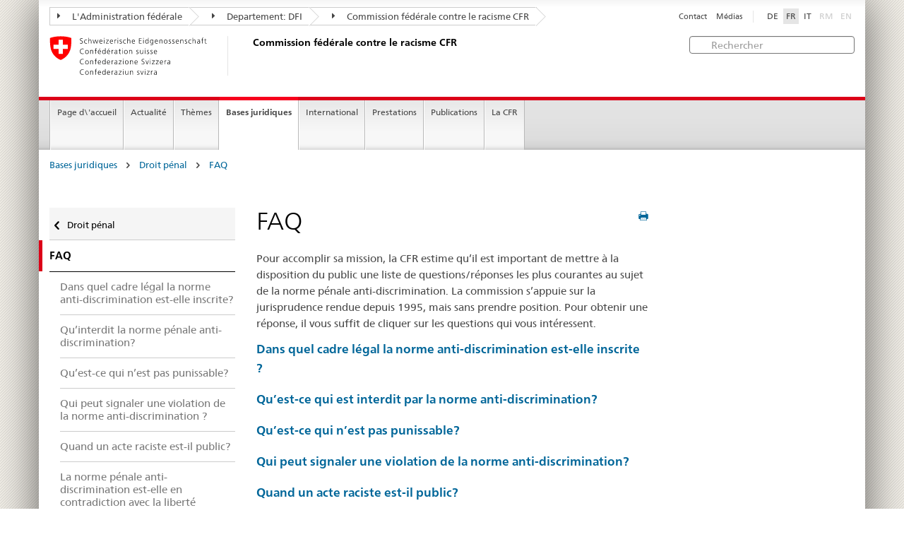

--- FILE ---
content_type: text/html
request_url: https://www.ekr.admin.ch/bases_juridiques/f181.html
body_size: 6172
content:
<!DOCTYPE HTML>
<!-- GENERATOR - generation.internetal 8.10/EKR2015_2015010702:https://www.ekr.admin.ch:fr:181:20260122020529 -->
<HTML><HEAD>
<title>CFR : FAQ</title>

<META NAME="publisher" CONTENT="Commission fédérale contre le racisme CFR">
<META NAME="author" CONTENT="Commission fédérale contre le racisme CFR">
<META NAME="copyright" CONTENT="Commission fédérale contre le racisme CFR">
<META NAME="generator" CONTENT="generation.internetal 8.10/EKR2015_2015010702">
<META NAME="robots" content="index,follow">
<META NAME="last-modified" CONTENT="2023-06-23">
<meta property="og:url" content="https://www.ekr.admin.ch/bases_juridiques/f181.html" />
<meta property="og:type" content="article" />
<meta property="og:title" content="CFR : FAQ" />
<meta property="og:description" content="" />
<META NAME="revisit-after" content="7 days">
<meta name="referrer" content="no-referrer">
<META NAME="language" CONTENT="fr">

<meta charset="utf-8">
<meta http-equiv="X-UA-Compatible" content="IE=edge">
<meta name="viewport" content="width=device-width, initial-scale=1">
<META NAME="language" CONTENT="fr">
<html lang="fr">
<liNK rel="stylesheet" href="/css/vendors.css">
<liNK rel="stylesheet" href="/css/admin.css">
<liNK rel="stylesheet" href="/css/admin_scm_20250612.css">
<style type="text/css">
blockquote::before{content:""}
blockquote::after{content:""}
</style>
<liNK rel="shortcut icon" href="/img/ico/favicon.ico">
<liNK rel="apple-touch-icon" sizes="57x57" href="/img/ico/apple-touch-icon-57x57.png">
<liNK rel="apple-touch-icon" sizes="114x114" href="/img/ico/apple-touch-icon-114x114.png">
<liNK rel="apple-touch-icon" sizes="72x72" href="/img/ico/apple-touch-icon-72x72.png">
<liNK rel="apple-touch-icon" sizes="144x144" href="/img/ico/apple-touch-icon-144x144.png">
<liNK rel="apple-touch-icon" sizes="60x60" href="/img/ico/apple-touch-icon-60x60.png">
<liNK rel="apple-touch-icon" sizes="120x120" href="/img/ico/apple-touch-icon-120x120.png">
<liNK rel="apple-touch-icon" sizes="76x76" href="/img/ico/apple-touch-icon-76x76.png">
<liNK rel="icon" type="image/png" href="/img/ico/favicon-96x96.png" sizes="96x96">
<liNK rel="icon" type="image/png" href="/img/ico/favicon-16x16.png" sizes="16x16">
<liNK rel="icon" type="image/png" href="/img/ico/favicon-32x32.png" sizes="32x32">
<meta name="msapplication-TileColor" content="#ffffff">
<meta name="msapplication-TileImage" content="/img/ico/mstile-144x144.png">
<meta name="msapplication-config" content="/img/ico/browserconfig.xml">
<!--[if lt IE 9]>
<script src="/js/html5shiv.js">
</SCRIPT>
<script src="/js/respond.min.js">
</SCRIPT>
<![endif]-->
<script>
(function(i,s,o,g,r,a,m){i['GoogleAnalyticsObject']=r;i[r]=i[r]||function(){
(i[r].q=i[r].q||[]).push(arguments)},i[r].l=1*new Date();a=s.createElement(o),
m=s.getElementsByTagName(o)[0];a.async=1;a.src=g;m.parentNode.insertBefore(a,m)
})(window,document,'script','https://www.google-analytics.com/analytics.js','ga');
ga('create', 'UA-64852589-1', 'auto');
ga('send', 'pageview');

</SCRIPT>
</head>

<body>
<div class="container container-main">

<header>
<div class="clearfix">
<nav class="navbar treecrumb pull-left">
<h2 class="sr-only">Orientation in the website</h2>
<ul class="nav navbar-nav">
<li class="dropdown">
<a href="https://www.admin.ch/gov/fr/accueil.html?lang=fr" class="dropdown-toggle"><span class="icon icon--right"></span> L'Administration fédérale</a>
</li>
<li class="dropdown">
<a href="https://www.edi.admin.ch/edi/fr/home.html" class="dropdown-toggle"><span class="icon icon--right"></span> Departement: DFI</a>
</li>
<li class="dropdown">
<a href="f100.html" class="dropdown-toggle"><span class="icon icon--right"></span> Commission fédérale contre le racisme CFR</a>
</li>
</ul>
</nav>
<section class="nav-services clearfix">
<h2>FAQ</h2>
<h2 class="sr-only">Language selection</h2>
<nav class="nav-lang">
<ul>
<li><a href="/rechtsgrundlagen/d181.html">DE</a></li>
<li><a class="active" href="/bases_juridiques/f181.html">FR</a></li>
<li><a href="/basi_legali/i181.html">IT</a></li>
<li class="disabled">RM</li>
<li class="disabled">EN</li>
</ul>
</nav>
<nav class="nav-service">
<h2 class="sr-only">Services navigation</h2>
<ul>
<li><a href="/f367.html">Contact</a></li>
<li><a href="/f244.html">Médias</a></li>
</ul>
</nav>
</section>
</div>
<a href="https://www.ekr.admin.ch/page_d'accueil/f112.html" class="brand hidden-xs">
<img src="/img/logo-CH.svg" onerror="this.onerror=null; this.src='/img/logo-CH.png'" alt="Commission fédérale contre le racisme CFR">
<h1>Commission fédérale contre le racisme CFR</h1>
</a>
<form class="form-horizontal form-search pull-right" accept-charset="utf-8" action="/f513.html">
<h2 class="sr-only">Rechercher</h2>
<label for="search-field" class="sr-only">Rechercher:</label>
<input id="search-field" name="search" class="form-control search-field" type="text" placeholder="Rechercher">
</form>
</header>
<nav class="nav-main yamm navbar">
<h2 class="sr-only">Navigation</h2>
<!-- Mobile -->
<section class="nav-mobileSCM">
<div class="table-row">
<div class="nav-mobile-header">
<div class="table-row">
<span class="nav-mobile-logo"><a href="/page_d'accueil/f112.html"><img src="/img/swiss.svg" onerror="this.onerror=null; this.src='/img/swiss.png'" alt="Confederatio Helvetica"></a>
</span>
<a href="/page_d'accueil/f112.html"><h1>Commission fédérale contre le racisme CFR</h1></a>
</a>
</div>
</div>
<div class="table-cell dropdown">
<a href="#" class="nav-mobile-menu dropdown-toggle" data-toggle="dropdown"><span class="icon icon--menu"></span></a>
<div class="drilldown dropdown-menu" role="menu">
<div class="drilldown-container">
<nav class="nav-page-list">
<ul>
<a href="/bases_juridiques/f154.html" class="icon icon--before icon--less">Droit pénal</a>
<li class="active"><a href="/bases_juridiques/f181.html">FAQ</a></li>
<ul>
<ul>
<li><a href="/bases_juridiques/f182.html">Dans quel cadre légal la norme anti-discrimination est-elle inscrite?</a></li>
<li><a href="/bases_juridiques/f184.html">Qu’interdit la norme pénale anti-discrimination?</a></li>
<li><a href="/bases_juridiques/f189.html">Qu’est-ce qui n’est pas punissable?</a></li>
<li><a href="/bases_juridiques/f185.html">Qui peut signaler une violation de la norme anti-discrimination ?</a></li>
<li><a href="/bases_juridiques/f191.html">Quand un acte raciste est-il public?</a></li>
<li><a href="/bases_juridiques/f194.html">La norme pénale anti-discrimination est-elle en contradiction avec la liberté d’expression?</a></li>
<li><a href="/bases_juridiques/f198.html">Est-il permis de critiquer des groupes d’étrangers ?</a></li>
<li><a href="/bases_juridiques/f205.html">Les propos racistes tenus à la table des habitués sont-ils punissables ?</a></li>
<li><a href="/bases_juridiques/f193.html">Les propos racistes tenus en famille ou dans son cercle d’amis sont-ils punissables?</a></li>
<li><a href="/bases_juridiques/f196.html">Les propos racistes tenus dans le cadre d’une fête d’association sont-ils punissables?</a></li>
<li><a href="/bases_juridiques/f200.html">Le racisme à l’égard des Suisses est-il aussi punissable?</a></li>
<li><a href="/bases_juridiques/f186.html">Les propos racistes tenus au travail sont-ils punissables?</a></li>
<li><a href="/bases_juridiques/f190.html">Les propos racistes tenus lors de délibérations au tribunal sont-ils punissables?</a></li>
<li><a href="/bases_juridiques/f192.html">Les propos racistes entre voisins sont-ils punissables?</a></li>
<li><a href="/bases_juridiques/f195.html">Les actes racistes commis lors de rencontres de groupements d’extrême droite sont-ils punissables ?</a></li>
<li><a href="/bases_juridiques/f199.html">La norme pénale anti-discrimination contrevient-elle à la liberté publicitaire?</a></li>
<li><a href="/bases_juridiques/f204.html">Quelles sont les sanctions prévues?</a></li>
<li><a href="/bases_juridiques/f188.html">Qui a été l’objet d’une condamnation?</a></li>
<li><a href="/bases_juridiques/f197.html">Qui sont les victimes?</a></li>
<li><a href="/bases_juridiques/f201.html">Comment les infractions ont-elles été commises?</a></li>
</ul>
</ul>
<a href="#" class="yamm-close-bottom"><span class="icon icon--top"></span></a>
</nav>
</div>
</div>
</div>
<div class="table-cell dropdown">
<a href="#" class="nav-mobile-menu dropdown-toggle" data-toggle="dropdown"><span class="icon icon--search"></span></a>
<div class="dropdown-menu" role="menu">
<form class="form">
<h2 class="sr-only">Rechercher</h2>
<label for="search-field-mobile" class="sr-only">Rechercher:</label>
<input id="search-field-mobile" class="form-control" type="text" placeholder="Rechercher">
<span class="icon icon--search"></span>
</form>
</div>
</div>
</div>
</section>
<!-- Non mobile The tab navigation -->
<ul class="nav navbar-nav nav-SCM"><li class="dropdown background_image_none"><a href="/page_d'accueil/f112.html" title="Page d\'accueil">Page d\'accueil</a></li>
<li class="dropdown yamm-fw">
<a href="#" class="dropdown-toggle" data-toggle="dropdown">Actualité</a>
<ul class="dropdown-menu" role="menu">
<li>
<div class="yamm-content container-fluid">
<div class="row">
<div class="col-sm-12"><a href="#" class="yamm-close icon icon--after icon--close pull-right">Fermer</a>
</div>
</div>
<div class="row">
<div class="col-sm-2"><h4><a href="/actualite/f940.html" title="Jubilé">Jubilé</a></h4>
</div>
<div class="col-sm-2"><h4><a href="/actualite/f244.html" title="Communiqués de presse">Communiqués de presse</a></h4>
</div>
<div class="col-sm-2"><h4><a href="/actualite/f109.html" title="Prises de position">Prises de position</a></h4>
</div>
<div class="col-sm-2"><h4><a href="/actualite/f258.html" title="Procédures de consultation">Procédures de consultation</a></h4>
</div>
<div class="col-sm-2"><h4><a href="/actualite/f214.html" title="Manifestations">Manifestations</a></h4>
<ul>
<li><a href="/actualite/f541.html" title="Campagnes">Campagnes</a></li>
<li><a href="/actualite/f579.html" title="Semaine contre le racisme">Semaine contre le racisme</a></li>
<li><a href="/actualite/f230.html" title="Colloques">Colloques</a></li>
</ul>
</div>
</div>
</p><p><br>
<a href="#" class="yamm-close-bottom"><span class="icon icon--top"></span></a>
</div>
</li>
</ul>
</li>
<li class="dropdown yamm-fw">
<a href="#" class="dropdown-toggle" data-toggle="dropdown">Thèmes</a>
<ul class="dropdown-menu" role="menu">
<li>
<div class="yamm-content container-fluid">
<div class="row">
<div class="col-sm-12"><a href="#" class="yamm-close icon icon--after icon--close pull-right">Fermer</a>
</div>
</div>
<div class="row">
<div class="col-sm-2"><h4><a href="/themes/f260.html" title="Définitions">Définitions</a></h4>
<ul>
<li><a href="/themes/f123.html" title="Racisme">Racisme</a></li>
<li><a href="/themes/f502.html" title="Discrimination">Discrimination</a></li>
<li><a href="/themes/f125.html" title="Antisémitisme">Antisémitisme</a></li>
<li><a href="/themes/f126.html" title="Hostilité envers les musulmans ">Hostilité envers les musulmans </a></li>
<li><a href="/themes/f127.html" title="Racisme anti-Noirs">Racisme anti-Noirs</a></li>
<li><a href="/themes/f129.html" title="Antitsiganisme">Antitsiganisme</a></li>
<li><a href="/themes/f128.html" title="Xénophobie">Xénophobie</a></li>
</ul>
</div>
<div class="col-sm-2"><h4><a href="/themes/f133.html" title="Domaines de vie">Domaines de vie</a></h4>
<ul>
<li><a href="/themes/f134.html" title="Monde du travail">Monde du travail</a></li>
<li><a href="/themes/f135.html" title="Logement">Logement</a></li>
<li><a href="/themes/f140.html" title="Services publics et privés">Services publics et privés</a></li>
<li><a href="/themes/f136.html" title="Loisirs">Loisirs</a></li>
<li><a href="/themes/f137.html" title="Espace public">Espace public</a></li>
<li><a href="/themes/f139.html" title="Médias et internet">Médias et internet</a></li>
<li><a href="/themes/f141.html" title="Naturalisation">Naturalisation</a></li>
</ul>
</div>
</div>
</p><p><br>
<a href="#" class="yamm-close-bottom"><span class="icon icon--top"></span></a>
</div>
</li>
</ul>
</li>
<li class="dropdown yamm-fw current">
<a href="#" class="dropdown-toggle" data-toggle="dropdown">Bases juridiques</a>
<ul class="dropdown-menu" role="menu">
<li>
<div class="yamm-content container-fluid">
<div class="row">
<div class="col-sm-12"><a href="#" class="yamm-close icon icon--after icon--close pull-right">Fermer</a>
</div>
</div>
<div class="row">
<div class="col-sm-2"><h4><a href="/bases_juridiques/f144.html" title="Droit international public">Droit international public</a></h4>
<ul>
<li><a href="/bases_juridiques/f160.html" title="Procédure de communication individuelle">Procédure de communication individuelle</a></li>
</ul>
</div>
<div class="col-sm-2"><h4><a href="/bases_juridiques/f601.html" title="Droit constitutionnel">Droit constitutionnel</a></h4>
</div>
<div class="col-sm-2"><h4><a href="/bases_juridiques/f154.html" title="Droit pénal">Droit pénal</a></h4>
<ul>
<li><a href="/bases_juridiques/f155.html" title="Contexte">Contexte</a></li>
<li><a href="/bases_juridiques/f559.html" title="Pourquoi avons-nous besoin de la norme anti-discrimination?">Pourquoi avons-nous besoin de la norme anti-discrimination?</a></li>
<li><a href="/bases_juridiques/f181.html" title="FAQ">FAQ</a></li>
</ul>
</div>
<div class="col-sm-2"><h4><a href="/bases_juridiques/f507.html" title="Droit civil">Droit civil</a></h4>
</div>
<div class="col-sm-2"><h4><a href="/bases_juridiques/f264.html" title="Protection juridique">Protection juridique</a></h4>
<ul>
<li><a href="/bases_juridiques/f266.html" title="Possibilité de recours au CERD ">Possibilité de recours au CERD </a></li>
</ul>
</div>
</div>
</p><p><br>
<a href="#" class="yamm-close-bottom"><span class="icon icon--top"></span></a>
</div>
</li>
</ul>
</li>
<li class="dropdown yamm-fw">
<a href="#" class="dropdown-toggle" data-toggle="dropdown">International</a>
<ul class="dropdown-menu" role="menu">
<li>
<div class="yamm-content container-fluid">
<div class="row">
<div class="col-sm-12"><a href="#" class="yamm-close icon icon--after icon--close pull-right">Fermer</a>
</div>
</div>
<div class="row">
<div class="col-sm-2"><h4><a href="/international/f232.html" title="ONU">ONU</a></h4>
<ul>
<li><a href="/international/f607.html" title="Recommandations du CERD">Recommandations du CERD</a></li>
</ul>
</div>
<div class="col-sm-2"><h4><a href="/international/f234.html" title="Conseil de l’Europe">Conseil de l’Europe</a></h4>
<ul>
<li><a href="/international/f609.html" title="Recommandations de l'ECRI">Recommandations de l'ECRI</a></li>
</ul>
</div>
<div class="col-sm-2"><h4><a href="/international/f237.html" title="OSCE">OSCE</a></h4>
</div>
</div>
</p><p><br>
<a href="#" class="yamm-close-bottom"><span class="icon icon--top"></span></a>
</div>
</li>
</ul>
</li>
<li class="dropdown yamm-fw">
<a href="#" class="dropdown-toggle" data-toggle="dropdown">Prestations</a>
<ul class="dropdown-menu" role="menu">
<li>
<div class="yamm-content container-fluid">
<div class="row">
<div class="col-sm-12"><a href="#" class="yamm-close icon icon--after icon--close pull-right">Fermer</a>
</div>
</div>
<div class="row">
<div class="col-sm-2"><h4><a href="/prestations/f384.html" title="Agenda politique du racisme">Agenda politique du racisme</a></h4>
<ul>
<li><a href="/prestations/f546.html" title="Session d'automne 2025">Session d'automne 2025</a></li>
<li><a href="/prestations/f545.html" title="Session spéciale 2025">Session spéciale 2025</a></li>
<li><a href="/prestations/f543.html" title="Session d'été 2025">Session d'été 2025</a></li>
<li><a href="/prestations/f526.html" title="Session de printemps 2025">Session de printemps 2025</a></li>
<li><a href="/prestations/f544.html" title="Session d'hiver 2024">Session d'hiver 2024</a></li>
</ul>
</div>
<div class="col-sm-2"><h4><a href="/prestations/f269.html" title="Recueil de cas juridiques">Recueil de cas juridiques</a></h4>
<ul>
<li><a href="/prestations/f272.html" title="Vue d’ensemble statistique">Vue d’ensemble statistique</a></li>
<li><a href="/prestations/f373.html" title="Recherche">Recherche</a></li>
<li><a href="/prestations/f509.html" title="Aide">Aide</a></li>
</ul>
</div>
<div class="col-sm-2"><h4><a href="/prestations/f508.html" title="Conseils juridiques">Conseils juridiques</a></h4>
<ul>
<li><a href="/prestations/f838.html" title="Guide juridique en ligne">Guide juridique en ligne</a></li>
</ul>
</div>
<div class="col-sm-2"><h4><a href="/prestations/f259.html" title="Réseau de centres de conseil pour les victimes du racisme">Réseau de centres de conseil pour les victimes du racisme</a></h4>
</div>
<div class="col-sm-2"><h4><a href="/prestations/f420.html" title="Médiation">Médiation</a></h4>
</div>
</div>
</p><p><br>
<a href="#" class="yamm-close-bottom"><span class="icon icon--top"></span></a>
</div>
</li>
</ul>
</li>
<li class="dropdown yamm-fw">
<a href="#" class="dropdown-toggle" data-toggle="dropdown">Publications</a>
<ul class="dropdown-menu" role="menu">
<li>
<div class="yamm-content container-fluid">
<div class="row">
<div class="col-sm-12"><a href="#" class="yamm-close icon icon--after icon--close pull-right">Fermer</a>
</div>
</div>
<div class="row">
<div class="col-sm-2"><h4><a href="/publications/f108.html" title="TANGRAM">TANGRAM</a></h4>
<ul>
<li><a href="/publications/f548.html" title="Abonnement TANGRAM">Abonnement TANGRAM</a></li>
</ul>
</div>
<div class="col-sm-2"><h4><a href="/publications/f107.html" title="Études">Études</a></h4>
</div>
<div class="col-sm-2"><h4><a href="/publications/f839.html" title="Dossiers thématiques">Dossiers thématiques</a></h4>
</div>
<div class="col-sm-2"><h4><a href="/publications/f602.html" title="Monitorage national">Monitorage national</a></h4>
</div>
<div class="col-sm-2"><h4><a href="/publications/f110.html" title="Rapports annuels">Rapports annuels</a></h4>
</div>
<div class="col-sm-2 clearboth"><h4><a href="/publications/f892.html" title="Newsletter de la CFR">Newsletter de la CFR</a></h4>
</div>
<div class="col-sm-2"><h4><a href="/publications/f119.html" title="Autres publications">Autres publications</a></h4>
</div>
</div>
</p><p><br>
<a href="#" class="yamm-close-bottom"><span class="icon icon--top"></span></a>
</div>
</li>
</ul>
</li>
<li class="dropdown yamm-fw">
<a href="#" class="dropdown-toggle" data-toggle="dropdown">La CFR</a>
<ul class="dropdown-menu" role="menu">
<li>
<div class="yamm-content container-fluid">
<div class="row">
<div class="col-sm-12"><a href="#" class="yamm-close icon icon--after icon--close pull-right">Fermer</a>
</div>
</div>
<div class="row">
<div class="col-sm-2"><h4><a href="/la_cfr/f598.html" title="Portrait">Portrait</a></h4>
</div>
<div class="col-sm-2"><h4><a href="/la_cfr/f159.html" title="Mandat">Mandat</a></h4>
</div>
<div class="col-sm-2"><h4><a href="/la_cfr/f599.html" title="Domaines d'activités prioritaires">Domaines d'activités prioritaires</a></h4>
</div>
<div class="col-sm-2"><h4><a href="/la_cfr/f291.html" title="Composition">Composition</a></h4>
</div>
<div class="col-sm-2"><h4><a href="/la_cfr/f292.html" title="Secrétariat">Secrétariat</a></h4>
</div>
<div class="col-sm-2 clearboth"><h4><a href="https://portal.collab.admin.ch/sites/301-e-collaboration/SitePages/Homepage.aspx" title="e-collaboration" target="_blank">e-collaboration</a></h4>
</div>
<div class="col-sm-2"><h4><a href="/la_cfr/f367.html" title="Contact">Contact</a></h4>
</div>
</div>
</p><p><br>
<a href="#" class="yamm-close-bottom"><span class="icon icon--top"></span></a>
</div>
</li>
</ul>
</li>
</ul>
</nav>
<section class="nav-SCM-print">
Page d\'accueil | Actualité | Thèmes | <b>Bases juridiques</b> | International | Prestations | Publications | La CFR
</section>
<div class="container-fluid">
<div class="row">
<div class="col-sm-12">
<ol class="breadcrumb">
<li><a href="/bases_juridiques/f142.html">Bases juridiques</a></li> <span class="icon icon--greater"></span>
<li><a href="/bases_juridiques/f154.html">Droit pénal</a></li> <span class="icon icon--greater"></span>
<li><a href="/bases_juridiques/f181.html">FAQ</a></li>
</ol>
</div>
</div>
</div>
<br>
<div class="container-fluid">
<div class="row">
<div class="col-sm-8 col-sm-push-4 col-md-9 col-md-push-3">
<div class="row">
<div class="col-md-8"><a href="#" onclick="window.print()" class="icon icon--before icon--print pull-right"></a>
<h1>FAQ</h1><p>Pour accomplir sa mission, la CFR estime qu’il est important de mettre à la disposition du public une liste de questions/réponses les plus courantes au sujet de la norme pénale anti-discrimination. La commission s’appuie sur la jurisprudence rendue depuis 1995, mais sans prendre position. Pour obtenir une réponse, il vous suffit de cliquer sur les questions qui vous intéressent.</p>
<h4 class="margintop0"><a href="/bases_juridiques/f182.html" title="Dans quel cadre légal la norme anti-discrimination est-elle inscrite ?">Dans quel cadre légal la norme anti-discrimination est-elle inscrite ?</a></h4>
<h4 class="margintop0"><a href="/bases_juridiques/f184.html" title="Qu’est-ce qui est interdit par la norme anti-discrimination?">Qu’est-ce qui est interdit par la norme anti-discrimination?</a></h4>
<h4 class="margintop0"><a href="/bases_juridiques/f189.html" title="Qu’est-ce qui n’est pas punissable?">Qu’est-ce qui n’est pas punissable?</a></h4>
<h4 class="margintop0"><a href="/bases_juridiques/f185.html" title="Qui peut signaler une violation de la norme anti-discrimination?">Qui peut signaler une violation de la norme anti-discrimination?</a></h4>
<h4 class="margintop0"><a href="/bases_juridiques/f191.html" title="Quand un acte raciste est-il public?">Quand un acte raciste est-il public?</a></h4>
<h4 class="margintop0"><a href="/bases_juridiques/f194.html" title="La norme anti-discrimination est-elle en contradiction avec la liberté d’expression? ">La norme anti-discrimination est-elle en contradiction avec la liberté d’expression? </a></h4>
<h4 class="margintop0"><a href="/bases_juridiques/f198.html" title="Est-il permis de critiquer des groupes d’étrangers?">Est-il permis de critiquer des groupes d’étrangers?</a></h4>
<h4 class="margintop0"><a href="/bases_juridiques/f205.html" title="Les propos racistes tenus à la table des habitués sont-ils punissables ?">Les propos racistes tenus à la table des habitués sont-ils punissables ?</a></h4>
<h4 class="margintop0"><a href="/bases_juridiques/f193.html" title="Les propos racistes tenus dans le cadre de la famille, des amis ou des connaissances sont-ils punissables?">Les propos racistes tenus dans le cadre de la famille, des amis ou des connaissances sont-ils punissables?</a></h4>
<h4 class="margintop0"><a href="/bases_juridiques/f196.html" title="Les propos racistes tenus dans le cadre d’une fête d’association sont-ils punissables?">Les propos racistes tenus dans le cadre d’une fête d’association sont-ils punissables?</a></h4>
<div class="clearboth"><ul class="nav nav-tabs">
<li class="active"><a href="#tab1" data-toggle="tab">Services</a></li>
</ul>
<div class="tab-content tab-border">
<div class="tab-pane active" id="tab1">
<p class="margintop06 marginbottom06">Vous trouverez dans la rubrique «Recueil de cas juridiques» l’ensemble des jugements relatifs à la norme sous forme résumée. Ce recueil de jugements permet de montrer comment les tribunaux et les autorités d’instruction appliquent la norme pénale.</p>
<p class="margintop06"><a href="/prestations/f373.html" title="Recueil de cas juridiques">Recueil de cas juridiques</a>
</div>
</div>
</div>
<div class="clearboth paddingtop25px">
<p><small><a href="#" class="icon icon--before icon--power">Début de la page</a></small></p>
</div>
</div>
<div class="col-md-4">
</div>
</div>
</div>
<div class="col-sm-4 col-sm-pull-8 col-md-3 col-md-pull-9 drilldown">
<div class="drilldown-container">
<nav class="nav-page-list">
<a href="#" class="icon icon--before icon--less visible-xs">Back to parent</a>
<a href="/bases_juridiques/f154.html"
class="icon icon--before icon--less upmenu"> Droit pénal</a>
<ul>
<li class=" active"><a href="/bases_juridiques/f181.html">FAQ</a></li>
<ul class="einzug">
<li><a href="/bases_juridiques/f182.html">Dans quel cadre légal la norme anti-discrimination est-elle inscrite?</a></li>
<li><a href="/bases_juridiques/f184.html">Qu’interdit la norme pénale anti-discrimination?</a></li>
<li><a href="/bases_juridiques/f189.html">Qu’est-ce qui n’est pas punissable?</a></li>
<li><a href="/bases_juridiques/f185.html">Qui peut signaler une violation de la norme anti-discrimination ?</a></li>
<li><a href="/bases_juridiques/f191.html">Quand un acte raciste est-il public?</a></li>
<li><a href="/bases_juridiques/f194.html">La norme pénale anti-discrimination est-elle en contradiction avec la liberté d’expression?</a></li>
<li><a href="/bases_juridiques/f198.html">Est-il permis de critiquer des groupes d’étrangers ?</a></li>
<li><a href="/bases_juridiques/f205.html">Les propos racistes tenus à la table des habitués sont-ils punissables ?</a></li>
<li><a href="/bases_juridiques/f193.html">Les propos racistes tenus en famille ou dans son cercle d’amis sont-ils punissables?</a></li>
<li><a href="/bases_juridiques/f196.html">Les propos racistes tenus dans le cadre d’une fête d’association sont-ils punissables?</a></li>
<li><a href="/bases_juridiques/f200.html">Le racisme à l’égard des Suisses est-il aussi punissable?</a></li>
<li><a href="/bases_juridiques/f186.html">Les propos racistes tenus au travail sont-ils punissables?</a></li>
<li><a href="/bases_juridiques/f190.html">Les propos racistes tenus lors de délibérations au tribunal sont-ils punissables?</a></li>
<li><a href="/bases_juridiques/f192.html">Les propos racistes entre voisins sont-ils punissables?</a></li>
<li><a href="/bases_juridiques/f195.html">Les actes racistes commis lors de rencontres de groupements d’extrême droite sont-ils punissables ?</a></li>
<li><a href="/bases_juridiques/f199.html">La norme pénale anti-discrimination contrevient-elle à la liberté publicitaire?</a></li>
<li><a href="/bases_juridiques/f204.html">Quelles sont les sanctions prévues?</a></li>
<li><a href="/bases_juridiques/f188.html">Qui a été l’objet d’une condamnation?</a></li>
<li><a href="/bases_juridiques/f197.html">Qui sont les victimes?</a></li>
<li><a href="/bases_juridiques/f201.html">Comment les infractions ont-elles été commises?</a></li>
</ul>
</ul>
</nav>
</div>
</div>
</div>
</div>
<footer>
<div class="container-fluid footer-service">
<nav>
<ul>
<a href="/bases_juridiques/f154.html" class="icon icon--before icon--less">Droit pénal</a>
<li class="active"><a href="/bases_juridiques/f181.html">FAQ</a></li>
<ul>
<ul>
<li><a href="/bases_juridiques/f182.html">Dans quel cadre légal la norme anti-discrimination est-elle inscrite?</a></li>
<li><a href="/bases_juridiques/f184.html">Qu’interdit la norme pénale anti-discrimination?</a></li>
<li><a href="/bases_juridiques/f189.html">Qu’est-ce qui n’est pas punissable?</a></li>
<li><a href="/bases_juridiques/f185.html">Qui peut signaler une violation de la norme anti-discrimination ?</a></li>
<li><a href="/bases_juridiques/f191.html">Quand un acte raciste est-il public?</a></li>
<li><a href="/bases_juridiques/f194.html">La norme pénale anti-discrimination est-elle en contradiction avec la liberté d’expression?</a></li>
<li><a href="/bases_juridiques/f198.html">Est-il permis de critiquer des groupes d’étrangers ?</a></li>
<li><a href="/bases_juridiques/f205.html">Les propos racistes tenus à la table des habitués sont-ils punissables ?</a></li>
<li><a href="/bases_juridiques/f193.html">Les propos racistes tenus en famille ou dans son cercle d’amis sont-ils punissables?</a></li>
<li><a href="/bases_juridiques/f196.html">Les propos racistes tenus dans le cadre d’une fête d’association sont-ils punissables?</a></li>
<li><a href="/bases_juridiques/f200.html">Le racisme à l’égard des Suisses est-il aussi punissable?</a></li>
<li><a href="/bases_juridiques/f186.html">Les propos racistes tenus au travail sont-ils punissables?</a></li>
<li><a href="/bases_juridiques/f190.html">Les propos racistes tenus lors de délibérations au tribunal sont-ils punissables?</a></li>
<li><a href="/bases_juridiques/f192.html">Les propos racistes entre voisins sont-ils punissables?</a></li>
<li><a href="/bases_juridiques/f195.html">Les actes racistes commis lors de rencontres de groupements d’extrême droite sont-ils punissables ?</a></li>
<li><a href="/bases_juridiques/f199.html">La norme pénale anti-discrimination contrevient-elle à la liberté publicitaire?</a></li>
<li><a href="/bases_juridiques/f204.html">Quelles sont les sanctions prévues?</a></li>
<li><a href="/bases_juridiques/f188.html">Qui a été l’objet d’une condamnation?</a></li>
<li><a href="/bases_juridiques/f197.html">Qui sont les victimes?</a></li>
<li><a href="/bases_juridiques/f201.html">Comment les infractions ont-elles été commises?</a></li>
</ul>
<li><a href="/f367.html">Contact</a></li>
<li><a href="/f244.html">Médias</a></li>
</ul>
</nav>
</div>
<div class="site-map">
<a href="#site-map" data-target="#site-map" data-toggle="collapse" class="site-map-toggle collapsed">Sitemap</a>
<script src="/js/polyfills.min.js">
</SCRIPT>
<div class="container-fluid" id="site-map">
<div class="col-sm-3 col-md-2_5">
<a href="/actualite/f596.html"><h3>Actualité</h3></a>
<ul class="list-unstyled"><li class="margintop03"><a href="/actualite/f940.html" title="Jubilé">Jubilé</a></li><li class="margintop03"><a href="/actualite/f244.html" title="Communiqués de presse">Communiqués de presse</a></li><li class="margintop03"><a href="/actualite/f109.html" title="Prises de position">Prises de position</a></li><li class="margintop03"><a href="/actualite/f258.html" title="Procédures de consultation">Procédures de consultation</a></li><li class="margintop03"><a href="/actualite/f214.html" title="Manifestations">Manifestations</a></li>
</ul>
</div><div class="col-sm-3 col-md-2_5">
<a href="/themes/f501.html"><h3>Thèmes</h3></a>
<ul class="list-unstyled"><li class="margintop03"><a href="/themes/f260.html" title="Définitions">Définitions</a></li><li class="margintop03"><a href="/themes/f133.html" title="Domaines de vie">Domaines de vie</a></li>
</ul>
</div><div class="col-sm-3 col-md-2_5">
<a href="/bases_juridiques/f142.html"><h3>Bases juridiques</h3></a>
<ul class="list-unstyled"><li class="margintop03"><a href="/bases_juridiques/f144.html" title="Droit international public">Droit international public</a></li><li class="margintop03"><a href="/bases_juridiques/f601.html" title="Droit constitutionnel">Droit constitutionnel</a></li><li class="margintop03"><a href="/bases_juridiques/f154.html" title="Droit pénal">Droit pénal</a></li><li class="margintop03"><a href="/bases_juridiques/f507.html" title="Droit civil">Droit civil</a></li><li class="margintop03"><a href="/bases_juridiques/f264.html" title="Protection juridique">Protection juridique</a></li>
</ul>
</div><div class="col-sm-3 col-md-2_5">
<a href="/international/f231.html"><h3>International</h3></a>
<ul class="list-unstyled"><li class="margintop03"><a href="/international/f232.html" title="ONU">ONU</a></li><li class="margintop03"><a href="/international/f234.html" title="Conseil de l’Europe">Conseil de l’Europe</a></li><li class="margintop03"><a href="/international/f237.html" title="OSCE">OSCE</a></li>
</ul>
</div><div class="col-sm-3 col-md-2_5">
<a href="/prestations/f114.html"><h3>Prestations</h3></a>
<ul class="list-unstyled"><li class="margintop03"><a href="/prestations/f384.html" title="Agenda politique du racisme">Agenda politique du racisme</a></li><li class="margintop03"><a href="/prestations/f269.html" title="Recueil de cas juridiques">Recueil de cas juridiques</a></li><li class="margintop03"><a href="/prestations/f508.html" title="Conseils juridiques">Conseils juridiques</a></li><li class="margintop03"><a href="/prestations/f259.html" title="Réseau de centres de conseil pour les victimes du racisme">Réseau de centres de conseil pour les victimes du racisme</a></li><li class="margintop03"><a href="/prestations/f420.html" title="Médiation">Médiation</a></li>
</ul>
</div><div class="col-sm-3 col-md-2_5">
<a href="/publications/f113.html"><h3>Publications</h3></a>
<ul class="list-unstyled"><li class="margintop03"><a href="/publications/f108.html" title="TANGRAM">TANGRAM</a></li><li class="margintop03"><a href="/publications/f107.html" title="Études">Études</a></li><li class="margintop03"><a href="/publications/f839.html" title="Dossiers thématiques">Dossiers thématiques</a></li><li class="margintop03"><a href="/publications/f602.html" title="Monitorage national">Monitorage national</a></li><li class="margintop03"><a href="/publications/f110.html" title="Rapports annuels">Rapports annuels</a></li><li class="margintop03"><a href="/publications/f892.html" title="Newsletter de la CFR">Newsletter de la CFR</a></li><li class="margintop03"><a href="/publications/f119.html" title="Autres publications">Autres publications</a></li>
</ul>
</div><div class="col-sm-3 col-md-2_5">
<a href="/la_cfr/f594.html"><h3>La CFR</h3></a>
<ul class="list-unstyled"><li class="margintop03"><a href="/la_cfr/f598.html" title="Portrait">Portrait</a></li><li class="margintop03"><a href="/la_cfr/f159.html" title="Mandat">Mandat</a></li><li class="margintop03"><a href="/la_cfr/f599.html" title="Domaines d'activités prioritaires">Domaines d'activités prioritaires</a></li><li class="margintop03"><a href="/la_cfr/f291.html" title="Composition">Composition</a></li><li class="margintop03"><a href="/la_cfr/f292.html" title="Secrétariat">Secrétariat</a></li><li class="margintop03"><a href="https://portal.collab.admin.ch/sites/301-e-collaboration/SitePages/Homepage.aspx" title="e-collaboration" target="_blank">e-collaboration</a></li><li class="margintop03"><a href="/la_cfr/f367.html" title="Contact">Contact</a></li>
</ul>
</div>
</div>
</div>
<div class="container-fluid" id="footinfo">
<h3>Restez informé</h3>
<nav class="links-social">
<ul>
<li><a class="icon icon--before icon--twitter" href="https://twitter.com/ekrcfr" target="_blank">Twitter</a></li>
<li><a class="icon icon--before icon--instagram" href="https://www.instagram.com/ekr_cfr/" target="_blank" title="" style="margin-left:0"><img src="/abbbg/icon-s-instagram.png" style="padding:0; margin:0 5px 0 -7px; width:13px">Instagram</a>
<li><a class="icon icon--before icon--facebook" href="https://www.facebook.com/ekrcfr/?modal=admin_todo_tour" target="_blank">Facebook</a></li>
<li><a class="icon icon--before icon--message" href="/f834.html">Newsletter de la CFR</a></li>
<li><a class="icon icon--before icon--message" href="https://www.news-service.admin.ch/dienstleistungen/abonnieren/index.html?lang=fr" target="_blank">News</a></li>
</ul>
</nav>
<hr class="footer-line visible-xs">
<div class="logo-footer">
<a href="/page_d'accueil/f112.html" class="brand">
<img src="/img/logo-CH.svg" onerror="this.onerror=null; this.src='/img/logo-CH.png'" alt="The Federal Authorities of the Swiss Confederation, www.admin.ch"></a>
</div>
</div>
<address>
<div class="container-fluid" id="footpublisher">
<span class="hidden-xs">Commission fédérale contre le racisme CFR</span>
<nav class="pull-right">
<ul>
<li><a href="/f510.html">Sitemap</a></li>
<li><a href="/f549.html">Impressum</a></li>
<li><a href="/f550.html">Bases juridiques</a></li>
</ul>
</nav>
</div>
</address>
</footer>
</div>
<script type="text/javascript" src="/js/vendors.min.js">
</SCRIPT>
<script type="text/javascript" src="/js/main.min.js">
</SCRIPT>
</body>
</html>


--- FILE ---
content_type: text/css
request_url: https://www.ekr.admin.ch/css/vendors.css
body_size: 1740
content:
/*!
 * Yamm!3
 * Yet another megamenu for Bootstrap 3
 * 
 * http://geedmo.github.com/yamm3
 */.yamm .collapse,.yamm .dropdown,.yamm .dropup,.yamm .nav{position:static}.yamm .container{position:relative}.yamm .dropdown-menu{left:auto}.yamm .nav.navbar-right .dropdown-menu{left:auto;right:0}.yamm .yamm-content{padding:20px 30px}.yamm .dropdown.yamm-fw .dropdown-menu{left:0;right:0}.social_share_privacy_area{clear:both;margin:20px 0!important;list-style-type:none;padding:0!important;width:auto;height:25px;display:block}.social_share_privacy_area li{margin:0!important;padding:0!important;height:21px;float:left}.social_share_privacy_area li .dummy_btn{float:left;margin:0 0 0 10px;cursor:pointer;padding:0;height:inherit}.social_share_privacy_area li div iframe{overflow:hidden;height:inherit;width:inherit}.social_share_privacy_area .center,.social_share_privacy_area .end,.social_share_privacy_area .label,.social_share_privacy_area .start{display:inline-block;vertical-align:top;zoom:1}.social_share_privacy_area .facebook{width:180px;display:inline-block}.social_share_privacy_area .facebook .fb_like iframe{width:145px}.social_share_privacy_area div.fb_like_privacy_dummy{height:20px;padding-left:15px;background:url(images/ssp_sprite.png) no-repeat 0 -20px}.social_share_privacy_area div.fb_like_privacy_dummy span{height:17px;padding-top:3px;display:block;padding-right:5px;position:relative;left:5px;font-family:"lucida grande",tahoma,verdana,arial,sans-serif;font-size:11px;line-height:15px;background:url(images/ssp_sprite.png) no-repeat 100% -20px;color:#575757}.social_share_privacy_area .twitter{width:148px}.social_share_privacy_area li div.tweet{width:115px}.social_share_privacy_area div.tweet_this_dummy{float:left;height:20px;padding-left:15px;background:url(images/ssp_sprite.png) no-repeat top left}.social_share_privacy_area div.tweet_this_dummy span{float:left;height:17px;padding-top:3px;display:block;padding-right:5px;position:relative;left:5px;font-family:'Helvetica Neue',Arial,sans-serif;font-size:11px;line-height:15px;font-weight:700;color:#373737;background:url(images/ssp_sprite.png) no-repeat top right}.social_share_privacy_area .gplus{width:123px}.social_share_privacy_area li div.gplusone{width:90px}.social_share_privacy_area div.gplus_one_dummy{background:url(images/ssp_sprite.png) no-repeat 0 -40px;width:32px;height:20px;border:0;text-indent:-999em;overflow:hidden;text-align:left;direction:ltr}.social_share_privacy_area li .switch{display:inline-block;text-indent:-9999em;background:url(images/ssp_sprite.png) no-repeat -70px -40px;width:23px;height:12px;overflow:hidden;float:left;margin:4px 0 0;padding:0;cursor:pointer}.social_share_privacy_area li .switch.on{background-position:-70px -52px}.social_share_privacy_area li.help_info{position:relative}.social_share_privacy_area li .help_info.icon .info,.social_share_privacy_area li.help_info .info{display:none;position:absolute;bottom:40px;left:0;width:290px;padding:10px 15px;margin:0;font-size:12px;line-height:16px;font-weight:700;border:1px solid #ccc;-moz-border-radius:4px;-webkit-border-radius:4px;border-radius:4px;-moz-box-shadow:0 3px 4px #999;-webkit-box-shadow:0 3px 4px #999;box-shadow:0 3px 4px #999;background-color:#fdfbec;color:#000;z-index:500}.social_share_privacy_area li.gplus.help_info .info{left:-60px}.social_share_privacy_area li .help_info.icon .info{left:-243px;width:350px}.social_share_privacy_area li .help_info.icon.display .info,.social_share_privacy_area li.help_info.display .info{display:block}.social_share_privacy_area li.help_info.info_off.display .info{display:none}.social_share_privacy_area li .help_info.icon{background:#fff url(images/ssp_sprite.png) no-repeat -93px -41px;width:25px;height:20px;position:relative;display:inline-block;vertical-align:top;border:2px solid #e7e3e3;border-right-width:0;-moz-border-radius:5px 0 0 5px;-webkit-border-radius:5px 0 0 5px;border-radius:5px 0 0 5px;margin:0;padding:0}.social_share_privacy_area li.settings_info .settings_info_menu.on .help_info.icon{border-top-width:0;border-left-width:0}.social_share_privacy_area li.settings_info .settings_info_menu.perma_option_off .help_info.icon{border-right-width:2px;-moz-border-radius:5px;-webkit-border-radius:5px;border-radius:5px}.social_share_privacy_area li.settings_info{position:relative;top:-2px}.social_share_privacy_area li.settings_info a{text-decoration:none;margin:0!important}.social_share_privacy_area li.settings_info .settings_info_menu{background-color:#f3f4f5;border:2px solid #e7e3e3;-moz-border-radius:5px;-webkit-border-radius:5px;border-radius:5px;-moz-box-shadow:2px 2px 3px #c1c1c1;-webkit-box-shadow:2px 2px 3px #c1c1c1;box-shadow:3px 3px 3px #c1c1c1;left:0;position:absolute;top:0;width:135px;z-index:1000;margin:0;padding:0}.social_share_privacy_area li.settings_info .settings_info_menu.off{border-width:0;-moz-box-shadow:none;-webkit-box-shadow:none;box-shadow:none;background-color:transparent}.social_share_privacy_area li.settings_info .settings_info_menu.off form{display:none;margin:0;padding:0}.social_share_privacy_area li.settings_info .settings_info_menu .settings{text-indent:-9999em;display:inline-block;background:#fff url(images/ssp_sprite.png) no-repeat -35px -40px;width:25px;height:20px;border:2px solid #e7e3e3;-moz-border-radius:0 5px 5px 0;-webkit-border-radius:0 5px 5px 0;border-radius:0 5px 5px 0;border-left:1px solid #ddd;margin:0;padding:0}.social_share_privacy_area li.settings_info .settings_info_menu.on .settings{border-top-width:0}.social_share_privacy_area li.settings_info .settings_info_menu form{margin:0}.social_share_privacy_area li.settings_info .settings_info_menu form fieldset{border-width:0;margin:0;padding:0 10px 10px}.social_share_privacy_area li.settings_info .settings_info_menu form fieldset legend{font-size:11px;font-weight:700;line-height:14px;margin:0;padding:10px 0;width:115px}.social_share_privacy_area li.settings_info .settings_info_menu form fieldset input{clear:both;float:left;margin:4px 10px 4px 0;padding:0}.social_share_privacy_area li.settings_info .settings_info_menu form fieldset label{display:inline-block;float:left;font-size:12px;font-weight:700;line-height:24px;-moz-transition:color .5s ease-in;-webkit-transition:color .5s ease-in;transition:color .5s ease-in;margin:0;padding:0}.social_share_privacy_area li.settings_info .settings_info_menu form fieldset label.checked{color:#090}.social_share_privacy_area *{-ms-box-sizing:content-box;-webkit-box-sizing:content-box;-moz-box-sizing:content-box;box-sizing:content-box}.btn:focus{outline:#000 dotted 2px}.close:focus,.close:hover,.nav>li>a:focus,.nav>li>a:hover,a:focus,div.active:focus{outline:#000 dotted 1px}.carousel-inner>.item{position:absolute;top:-999999em;display:block;-webkit-transition:.6s ease-in-out left;-moz-transition:.6s ease-in-out left;-o-transition:.6s ease-in-out left;transition:.6s ease-in-out left}.carousel-inner>.active{top:0}.carousel-inner>.active,.carousel-inner>.next,.carousel-inner>.prev{position:relative}.carousel-inner>.next,.carousel-inner>.prev{position:absolute;top:0;width:100%}.alert-success{color:#2d4821}.alert-info{color:#214c62}.alert-warning{color:#6c4a00;background-color:#f9f1c6}.alert-danger{color:#d2322d}.alert-danger:hover{color:#a82824}